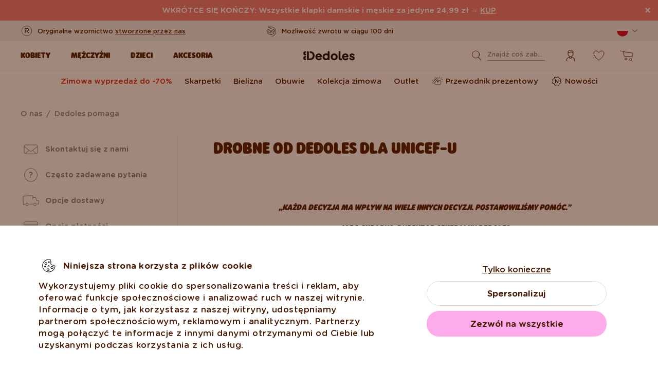

--- FILE ---
content_type: image/svg+xml
request_url: https://cdn.dedoles.sk/buxus/images/image_8786123955901114.svg
body_size: 6877
content:
<svg width="40" height="41" viewBox="0 0 40 41" fill="none" xmlns="http://www.w3.org/2000/svg">
<path d="M13.2062 31.2714L12.7139 31.1839L12.7139 31.1839L13.2062 31.2714ZM14.1431 23.5559L13.6432 23.543L13.6432 23.543L14.1431 23.5559ZM13.375 13.1883C13.3098 12.9199 13.0395 12.7552 12.7711 12.8203C12.5028 12.8855 12.338 13.1558 12.4032 13.4242L13.375 13.1883ZM26.2649 23.5559L26.7649 23.554L26.7649 23.554L26.2649 23.5559ZM26.8891 31.3559L27.3853 31.2942L27.3853 31.2942L26.8891 31.3559ZM27.596 13.5662C27.6345 13.2927 27.4439 13.0399 27.1705 13.0015C26.897 12.963 26.6442 13.1535 26.6058 13.427L27.596 13.5662ZM26.862 15.196L26.3668 15.1264L26.3656 15.1365L26.862 15.196ZM28.3264 17.4277L28.7444 17.1534L28.7444 17.1534L28.3264 17.4277ZM29.2572 17.7723L29.1185 17.2919L29.1185 17.2919L29.2572 17.7723ZM31.2033 17.2105L31.0646 16.7301L31.0646 16.7301L31.2033 17.2105ZM31.831 15.8244L31.3784 16.037L31.3784 16.037L31.831 15.8244ZM29.6021 11.0818L30.0546 10.8691L30.0546 10.8691L29.6021 11.0818ZM27.6754 9.11454L27.4534 9.56253L27.4534 9.56253L27.6754 9.11454ZM24.3437 7.46313L24.5658 7.01515L24.4608 6.96313H24.3437V7.46313ZM16.024 7.46313L16.521 7.40792L16.4518 6.78498L15.8598 6.99089L16.024 7.46313ZM12.9019 8.54908L13.0662 9.02133L13.0662 9.02133L12.9019 8.54908ZM10.4746 10.7571L10.9292 10.9652L10.9292 10.9652L10.4746 10.7571ZM8.22823 15.6637L7.77361 15.4556L7.77361 15.4556L8.22823 15.6637ZM8.99968 17.0705L8.93078 17.5657L8.93078 17.5657L8.99968 17.0705ZM11.0999 17.3627L11.1688 16.8674L11.1688 16.8674L11.0999 17.3627ZM11.9505 16.9322L11.5107 16.6944L11.5107 16.6944L11.9505 16.9322ZM12.8891 15.196L12.4714 14.9211L12.4595 14.9392L12.4492 14.9583L12.8891 15.196ZM24.1749 7.46313V6.96313H23.6749V7.46313H24.1749ZM25.5012 33.2133L25.5733 33.7081L25.5733 33.7081L25.5012 33.2133ZM20.1073 33.7148L20.1056 33.2148L20.1056 33.2148L20.1073 33.7148ZM14.5868 33.2251L14.6576 32.7301L14.6576 32.7301L14.5868 33.2251ZM13.6985 31.3588C14.0489 29.3858 14.5789 26.0488 14.6429 23.5688L13.6432 23.543C13.5813 25.9401 13.0643 29.211 12.7139 31.1839L13.6985 31.3588ZM14.6429 23.5688C14.7034 21.2246 14.3841 18.6261 14.0539 16.6264C13.8883 15.6238 13.719 14.766 13.591 14.1584C13.5269 13.8546 13.4732 13.613 13.4353 13.447C13.4164 13.364 13.4014 13.2998 13.3911 13.2561C13.386 13.2343 13.382 13.2176 13.3793 13.2062C13.3779 13.2005 13.3769 13.1962 13.3762 13.1932C13.3758 13.1917 13.3755 13.1905 13.3753 13.1897C13.3752 13.1893 13.3751 13.189 13.3751 13.1887C13.3751 13.1886 13.375 13.1885 13.375 13.1884C13.375 13.1883 13.375 13.1883 12.8891 13.3062C12.4032 13.4242 12.4032 13.4241 12.4032 13.4241C12.4032 13.4242 12.4032 13.4242 12.4032 13.4242C12.4032 13.4243 12.4033 13.4245 12.4033 13.4248C12.4035 13.4254 12.4037 13.4263 12.404 13.4275C12.4046 13.43 12.4055 13.4338 12.4067 13.4389C12.4092 13.4492 12.4129 13.4648 12.4178 13.4855C12.4276 13.5269 12.442 13.5887 12.4603 13.6693C12.4971 13.8305 12.5496 14.0666 12.6124 14.3646C12.7381 14.9608 12.9045 15.8039 13.0673 16.7893C13.3937 18.7657 13.7014 21.292 13.6432 23.543L14.6429 23.5688ZM25.7649 23.5579C25.7747 26.0551 26.1484 29.4525 26.3929 31.4176L27.3853 31.2942C27.1408 29.3288 26.7744 25.9848 26.7649 23.554L25.7649 23.5579ZM26.6058 13.427L26.3669 15.1264L27.3572 15.2656L27.596 13.5662L26.6058 13.427ZM26.862 15.196C26.3656 15.1365 26.3656 15.1365 26.3656 15.1366C26.3656 15.1367 26.3656 15.1367 26.3656 15.1368C26.3655 15.137 26.3655 15.1373 26.3655 15.1376C26.3654 15.1383 26.3653 15.1392 26.3651 15.1405C26.3648 15.1431 26.3644 15.1469 26.3638 15.1518C26.3626 15.1618 26.3609 15.1765 26.3586 15.1957C26.3541 15.2342 26.3475 15.2909 26.3391 15.3641C26.3223 15.5106 26.2984 15.7232 26.2698 15.9884C26.2126 16.5186 26.1364 17.2598 26.0607 18.1039C25.9095 19.7876 25.7584 21.8968 25.7649 23.5579L26.7649 23.554C26.7586 21.942 26.9061 19.8713 27.0567 18.1933C27.1318 17.3565 27.2073 16.6214 27.2641 16.0956C27.2924 15.8328 27.3161 15.6224 27.3326 15.4779C27.3409 15.4056 27.3474 15.3498 27.3518 15.3122C27.354 15.2934 27.3557 15.2791 27.3568 15.2696C27.3574 15.2649 27.3578 15.2613 27.3581 15.2589C27.3582 15.2578 27.3583 15.2569 27.3584 15.2563C27.3584 15.256 27.3584 15.2558 27.3585 15.2557C27.3585 15.2556 27.3585 15.2556 27.3585 15.2556C27.3585 15.2556 27.3585 15.2556 26.862 15.196ZM26.444 15.4703L27.9083 17.702L28.7444 17.1534L27.2801 14.9217L26.444 15.4703ZM29.3958 18.2526L31.342 17.6909L31.0646 16.7301L29.1185 17.2919L29.3958 18.2526ZM32.2835 15.6117L30.0546 10.8691L29.1496 11.2944L31.3784 16.037L32.2835 15.6117ZM27.8975 8.66655L24.5658 7.01515L24.1217 7.91112L27.4534 9.56253L27.8975 8.66655ZM15.8598 6.99089L12.7377 8.07683L13.0662 9.02133L16.1883 7.93538L15.8598 6.99089ZM10.0199 10.5489L7.77361 15.4556L8.68285 15.8719L10.9292 10.9652L10.0199 10.5489ZM8.93078 17.5657L11.031 17.8579L11.1688 16.8674L9.06858 16.5752L8.93078 17.5657ZM12.3904 17.17L13.3289 15.4338L12.4492 14.9583L11.5107 16.6944L12.3904 17.17ZM24.3437 6.96313H24.1749V7.96313H24.3437V6.96313ZM23.6749 7.46313C23.6749 8.31113 23.4387 8.98089 22.9317 9.44608C22.4172 9.91812 21.5423 10.2551 20.1073 10.2551V11.2551C21.6818 11.2551 22.8408 10.8866 23.6077 10.1829C24.3822 9.47236 24.6749 8.49611 24.6749 7.46313H23.6749ZM20.1073 10.2551C18.6747 10.2551 17.8516 9.91941 17.3599 9.45209C16.8646 8.98132 16.6197 8.29628 16.521 7.40792L15.5271 7.51835C15.6374 8.51096 15.9293 9.47192 16.671 10.1769C17.4163 10.8853 18.5303 11.2551 20.1073 11.2551V10.2551ZM13.3067 15.4709L13.5699 15.0711L12.7346 14.5213L12.4714 14.9211L13.3067 15.4709ZM25.429 32.7185C23.9428 32.9353 21.7416 33.2094 20.1056 33.2148L20.1089 34.2148C21.8221 34.2091 24.0847 33.9252 25.5733 33.7081L25.429 32.7185ZM20.1056 33.2148C18.4347 33.2204 16.1913 32.9495 14.6576 32.7301L14.516 33.7201C16.0526 33.9399 18.3589 34.2206 20.1089 34.2148L20.1056 33.2148ZM12.7377 8.07683C11.5327 8.49597 10.551 9.3889 10.0199 10.5489L10.9292 10.9652C11.3468 10.053 12.1187 9.3509 13.0662 9.02133L12.7377 8.07683ZM30.0546 10.8691C29.6049 9.91236 28.8446 9.13603 27.8975 8.66655L27.4534 9.56253C28.1981 9.93169 28.796 10.5421 29.1496 11.2944L30.0546 10.8691ZM31.342 17.6909C32.2285 17.4349 32.676 16.4468 32.2835 15.6117L31.3784 16.037C31.5093 16.3154 31.3601 16.6448 31.0646 16.7301L31.342 17.6909ZM11.031 17.8579C11.5833 17.9347 12.1252 17.6605 12.3904 17.17L11.5107 16.6944C11.444 16.8178 11.3077 16.8867 11.1688 16.8674L11.031 17.8579ZM12.7139 31.1839C12.5024 32.3748 13.2892 33.5446 14.516 33.7201L14.6576 32.7301C14.0199 32.6389 13.5806 32.0224 13.6985 31.3588L12.7139 31.1839ZM27.9083 17.702C28.2298 18.1919 28.8329 18.4152 29.3958 18.2526L29.1185 17.2919C28.9769 17.3327 28.8252 17.2766 28.7444 17.1534L27.9083 17.702ZM7.77361 15.4556C7.35544 16.369 7.9358 17.4273 8.93078 17.5657L9.06858 16.5752C8.73691 16.5291 8.54346 16.1763 8.68285 15.8719L7.77361 15.4556ZM26.3929 31.4176C26.4723 32.0561 26.0417 32.6291 25.429 32.7185L25.5733 33.7081C26.7482 33.5367 27.5289 32.4484 27.3853 31.2942L26.3929 31.4176ZM16.4306 7.78526L24.0243 7.9651L24.048 6.96538L16.4542 6.78554L16.4306 7.78526Z" fill="black"/>
</svg>


--- FILE ---
content_type: application/javascript; charset=UTF-8
request_url: https://la.dedoles.sk/scripts/button.php?ChS=UTF-8&C=Widget&i=78b79ea3&p=__S__www.dedoles.pl%2Fdrobne-od-dedoles-dla-unicef-u
body_size: -132
content:
function init_button_78b79ea3(widget) {
    if (widget.isInitialized()) {
        return;
    }

}
var widgets = LiveAgent.instance.getWidgetsByWidgetId('78b79ea3');
var widgetsLength = widgets.length;
for (var i = 0; i < widgetsLength; i++) {
    init_button_78b79ea3(widgets[i]);
}


--- FILE ---
content_type: image/svg+xml
request_url: https://cdn.dedoles.sk/buxus/images/image_87861239c3c33978.svg
body_size: 1539
content:
<svg width="40" height="41" viewBox="0 0 40 41" fill="none" xmlns="http://www.w3.org/2000/svg">
<path d="M9.27578 23.3494C9.01345 23.3494 8.80078 23.562 8.80078 23.8244C8.80078 24.0867 9.01344 24.2994 9.27578 24.2994H17.6591C17.9215 24.2994 18.1341 24.0867 18.1341 23.8244C18.1341 23.562 17.9215 23.3494 17.6591 23.3494H9.27578Z" fill="black"/>
<path d="M8.80078 26.6742C8.80078 26.4119 9.01345 26.1992 9.27578 26.1992H12.9924C13.2548 26.1992 13.4674 26.4119 13.4674 26.6742C13.4674 26.9366 13.2548 27.1492 12.9924 27.1492H9.27578C9.01345 27.1492 8.80078 26.9366 8.80078 26.6742Z" fill="black"/>
<path fill-rule="evenodd" clip-rule="evenodd" d="M28.2029 22.3027C27.4113 22.3027 26.7695 22.9445 26.7695 23.7361V25.8997C26.7695 26.6913 27.4113 27.333 28.2029 27.333H30.1054C30.897 27.333 31.5388 26.6913 31.5388 25.8997V23.7361C31.5388 22.9445 30.897 22.3027 30.1054 22.3027H28.2029ZM27.7695 23.7361C27.7695 23.4967 27.9635 23.3027 28.2029 23.3027H30.1054C30.3448 23.3027 30.5388 23.4967 30.5388 23.7361V25.8997C30.5388 26.139 30.3448 26.333 30.1054 26.333H28.2029C27.9635 26.333 27.7695 26.139 27.7695 25.8997V23.7361Z" fill="black"/>
<path fill-rule="evenodd" clip-rule="evenodd" d="M34 14.7333C34 12.6715 32.3285 11 30.2667 11H9.73333C7.67147 11 6 12.6715 6 14.7333V26.2667C6 28.3285 7.67147 30 9.73333 30H30.2667C32.3285 30 34 28.3285 34 26.2667V14.7333ZM33 26.2667V19.5502H7L7 26.2667C7 27.7762 8.22375 29 9.73333 29H30.2667C31.7762 29 33 27.7762 33 26.2667ZM33 16.7502V18.5502L7 18.5502L7 16.7502L33 16.7502ZM33 15.7502L7 15.7502L7 14.7333C7 13.2238 8.22375 12 9.73333 12L30.2667 12C31.7762 12 33 13.2238 33 14.7333V15.7502Z" fill="black"/>
</svg>


--- FILE ---
content_type: image/svg+xml
request_url: https://cdn.dedoles.sk/buxus/images/image_87861239c56bc478.svg
body_size: 5281
content:
<svg width="40" height="41" viewBox="0 0 40 41" fill="none" xmlns="http://www.w3.org/2000/svg">
<path d="M27.8567 27.87L27.6591 27.4107L27.6591 27.4107L27.8567 27.87ZM18.9019 31.7226L18.6993 32.1798C18.8266 32.2362 18.9716 32.2369 19.0995 32.1819L18.9019 31.7226ZM28.0003 15.8534L28.3927 15.5435L28.3059 15.4336L28.1747 15.3848L28.0003 15.8534ZM9.73323 27.6592L9.53064 28.1164L9.53064 28.1164L9.73323 27.6592ZM9.59196 15.8534L9.42109 15.3835L9.30667 15.4251L9.22419 15.5146L9.59196 15.8534ZM19.1066 12.5441L19.281 12.0755L19.281 12.0755L19.1066 12.5441ZM18.6967 12.5426L18.8675 13.0125L18.8675 13.0125L18.6967 12.5426ZM6.10583 19.6383L5.73805 19.2996L5.73805 19.2996L6.10583 19.6383ZM6.17701 20.013L5.95911 20.463L5.95911 20.463L6.17701 20.013ZM15.7455 24.6461L15.5276 25.0961L15.5276 25.0961L15.7455 24.6461ZM16.0518 24.5559L15.6248 24.2959L15.6248 24.2959L16.0518 24.5559ZM30.9915 19.6423L30.5991 19.9521L30.5991 19.9521L30.9915 19.6423ZM30.9093 20.0029L30.69 19.5535L30.69 19.5535L30.9093 20.0029ZM22.4603 24.1268L22.6797 24.5761L22.6797 24.5761L22.4603 24.1268ZM22.1689 24.0594L21.7748 24.3671L21.7748 24.3671L22.1689 24.0594ZM17.8303 7.04094L17.8744 7.53899L17.8744 7.53899L17.8303 7.04094ZM24.1802 7.86748L24.0101 8.33766L24.0101 8.33766L24.1802 7.86748ZM29.5892 11.2949L29.2367 11.6495L29.2367 11.6495L29.5892 11.2949ZM33.9118 23.0287L34.4101 23.0699L34.4101 23.0699L33.9118 23.0287ZM32.019 29.146L31.5846 28.8986L31.5846 28.8986L32.019 29.146ZM21.7343 35.8964C21.4627 35.9465 21.2831 36.2072 21.3332 36.4788C21.3833 36.7504 21.644 36.9299 21.9156 36.8799L21.7343 35.8964ZM13.4882 4.76668C13.5736 4.50407 13.4299 4.22196 13.1673 4.13657C12.9047 4.05118 12.6226 4.19484 12.5372 4.45745L13.4882 4.76668ZM11.5366 9.15166L11.0611 8.99705C11.0173 9.13184 11.0327 9.27891 11.1036 9.40166C11.1744 9.52442 11.2941 9.61132 11.4327 9.64076L11.5366 9.15166ZM16.1022 10.6322C16.3723 10.6895 16.6378 10.5171 16.6952 10.2469C16.7525 9.97683 16.58 9.71136 16.3099 9.654L16.1022 10.6322ZM27.6591 27.4107L18.7043 31.2633L19.0995 32.1819L28.0543 28.3293L27.6591 27.4107ZM19.4019 31.7226V19.8736H18.4019V31.7226H19.4019ZM19.104 20.3309L28.2024 16.3107L27.7982 15.396L18.6998 19.4162L19.104 20.3309ZM19.1045 31.2655L9.93582 27.2021L9.53064 28.1164L18.6993 32.1798L19.1045 31.2655ZM9.39374 16.3124L18.7037 20.3326L19.1001 19.4146L9.79018 15.3943L9.39374 16.3124ZM28.1747 15.3848L19.281 12.0755L18.9323 13.0127L27.8259 16.322L28.1747 15.3848ZM18.5258 12.0727L9.42109 15.3835L9.76283 16.3233L18.8675 13.0125L18.5258 12.0727ZM9.22419 15.5146L5.73805 19.2996L6.4736 19.9771L9.95973 16.1921L9.22419 15.5146ZM5.95911 20.463L15.5276 25.0961L15.9634 24.1961L6.39492 19.563L5.95911 20.463ZM16.4789 24.8158L19.329 20.1336L18.4748 19.6136L15.6248 24.2959L16.4789 24.8158ZM27.6079 16.1632L30.5991 19.9521L31.384 19.3324L28.3927 15.5435L27.6079 16.1632ZM30.69 19.5535L22.241 23.6774L22.6797 24.5761L31.1286 20.4522L30.69 19.5535ZM22.5631 23.7518L19.2961 19.5659L18.5078 20.1812L21.7748 24.3671L22.5631 23.7518ZM27.5003 21.5663V27.6518H28.5003V21.5663H27.5003ZM10.092 27.4421V21.725H9.09196V27.4421H10.092ZM22.241 23.6774C22.3525 23.623 22.4868 23.654 22.5631 23.7518L21.7748 24.3671C21.9892 24.6418 22.3665 24.7289 22.6797 24.5761L22.241 23.6774ZM30.5991 19.9521C30.4953 19.8207 30.5395 19.627 30.69 19.5535L31.1286 20.4522C31.5514 20.2458 31.6755 19.7017 31.384 19.3324L30.5991 19.9521ZM15.5276 25.0961C15.8696 25.2617 16.2814 25.1404 16.4789 24.8158L15.6248 24.2959C15.6951 24.1804 15.8417 24.1372 15.9634 24.1961L15.5276 25.0961ZM5.73805 19.2996C5.40296 19.6634 5.51393 20.2474 5.95911 20.463L6.39492 19.563C6.55337 19.6397 6.59287 19.8476 6.4736 19.9771L5.73805 19.2996ZM19.281 12.0755C19.0376 11.9849 18.7699 11.9839 18.5258 12.0727L18.8675 13.0125C18.8885 13.0049 18.9114 13.0049 18.9323 13.0127L19.281 12.0755ZM9.93582 27.2021C10.0308 27.2442 10.092 27.3383 10.092 27.4421H9.09196C9.09196 27.7338 9.26393 27.9981 9.53064 28.1164L9.93582 27.2021ZM28.0543 28.3293C28.3249 28.2129 28.5003 27.9465 28.5003 27.6518H27.5003C27.5003 27.547 27.5627 27.4522 27.6591 27.4107L28.0543 28.3293ZM11.9741 9.40249C13.7816 8.35892 15.7954 7.72292 17.8744 7.53899L17.7862 6.54288C15.5621 6.73965 13.4078 7.42005 11.4741 8.53646L11.9741 9.40249ZM17.8744 7.53899C19.9534 7.35506 22.0475 7.62764 24.0101 8.33766L24.3503 7.3973C22.2506 6.63772 20.0104 6.34611 17.7862 6.54288L17.8744 7.53899ZM24.0101 8.33766C25.9727 9.04767 27.7565 10.178 29.2367 11.6495L29.9417 10.9403C28.3583 9.36608 26.4499 8.15688 24.3503 7.3973L24.0101 8.33766ZM29.2367 11.6495C30.7168 13.121 31.8575 14.8981 32.579 16.8566L33.5173 16.5109C32.7455 14.4157 31.5252 12.5145 29.9417 10.9403L29.2367 11.6495ZM32.579 16.8566C33.3005 18.8151 33.5853 20.9075 33.4135 22.9876L34.4101 23.0699C34.5939 20.8446 34.2892 18.6061 33.5173 16.5109L32.579 16.8566ZM33.4135 22.9876C33.2417 25.0676 32.6175 27.085 31.5846 28.8986L32.4535 29.3935C33.5586 27.4533 34.2264 25.2951 34.4101 23.0699L33.4135 22.9876ZM31.5846 28.8986C30.5516 30.7121 29.1348 32.2781 27.4333 33.4869L28.0125 34.3021C29.8327 33.0089 31.3484 31.3337 32.4535 29.3935L31.5846 28.8986ZM27.4333 33.4869C25.7318 34.6956 23.7868 35.518 21.7343 35.8964L21.9156 36.8799C24.1114 36.475 26.1922 35.5952 28.0125 34.3021L27.4333 33.4869ZM12.5372 4.45745L11.0611 8.99705L12.0121 9.30628L13.4882 4.76668L12.5372 4.45745ZM11.4327 9.64076L16.1022 10.6322L16.3099 9.654L11.6404 8.66256L11.4327 9.64076Z" fill="black"/>
</svg>


--- FILE ---
content_type: image/svg+xml
request_url: https://cdn.dedoles.sk/buxus/images/image_878612397c1ecb91.svg
body_size: 1300
content:
<svg width="40" height="41" viewBox="0 0 40 41" fill="none" xmlns="http://www.w3.org/2000/svg">
<path fill-rule="evenodd" clip-rule="evenodd" d="M6.57446 14.2397C6.52567 14.4651 6.5 14.6989 6.5 14.9386V26.2513C6.5 28.098 8.02374 29.595 9.90336 29.595H30.0966C31.9763 29.595 33.5 28.098 33.5 26.2513V14.9386C33.5 13.092 31.9763 11.595 30.0966 11.595H9.90336C8.35274 11.595 7.04433 12.6138 6.63379 14.0072L6.63273 14.0069C6.60659 14.0866 6.58746 14.1643 6.57446 14.2397ZM9.90336 12.5423H30.0966C31.2188 12.5423 32.164 13.2869 32.4483 14.3006L32.4469 14.301C32.5209 14.5605 32.4667 14.7403 32.4067 14.8548C32.3747 14.9158 32.3387 14.9618 32.3125 14.9909C32.2996 15.0052 32.2897 15.0147 32.285 15.0191L32.284 15.02L23.2241 22.1699L21.7833 23.1913C20.754 23.921 19.363 23.9142 18.3411 23.1745L16.6827 21.974L7.80435 15.0035L7.79417 14.9966L7.78739 14.9915C7.77869 14.9847 7.76362 14.9725 7.74483 14.9552C7.70637 14.9197 7.65751 14.8677 7.61491 14.8025C7.54947 14.7023 7.49983 14.5765 7.52297 14.4138C7.76657 13.3428 8.73982 12.5423 9.90336 12.5423ZM7.46429 15.9492L15.6671 22.3893L9.35816 28.5875C8.27356 28.3442 7.46429 27.3906 7.46429 26.2513V15.9492ZM10.6607 28.6476H29.0441L23.4656 23.1669L22.3476 23.9595C20.9785 24.9301 19.1283 24.921 17.7691 23.9372L16.4369 22.9728L10.6607 28.6476ZM30.3903 28.6304C31.5989 28.4879 32.5357 27.4771 32.5357 26.2513V16.0365L24.2374 22.5854L30.3903 28.6304Z" fill="black"/>
</svg>


--- FILE ---
content_type: image/svg+xml
request_url: https://cdn.dedoles.sk/buxus/images/image_8786124eaaa4fa5b.svg
body_size: 1176
content:
<svg width="40" height="41" viewBox="0 0 40 41" fill="none" xmlns="http://www.w3.org/2000/svg">
<path d="M20.204 21.7236C20.14 22.0756 19.884 22.3636 19.516 22.3636H19.42C19.052 22.3636 18.78 22.0916 18.732 21.7236L18.572 20.3476C18.508 19.9156 18.764 19.5956 19.196 19.5476C20.7 19.4036 21.532 18.8276 21.532 17.8196V17.7876C21.532 16.8916 20.844 16.2676 19.692 16.2676C18.844 16.2676 18.156 16.5716 17.516 17.1476C17.356 17.2756 17.148 17.3716 16.924 17.3716C16.428 17.3716 16.028 16.9716 16.028 16.4916C16.028 16.2516 16.124 15.9956 16.348 15.8036C17.196 15.0036 18.268 14.4756 19.74 14.4756C21.98 14.4756 23.5 15.7236 23.5 17.7236V17.7556C23.5 19.7716 22.044 20.6836 20.268 20.9876L20.204 21.7236Z" fill="black"/>
<path d="M18.284 24.7956V24.6356C18.284 24.0116 18.764 23.5316 19.42 23.5316C20.076 23.5316 20.556 24.0116 20.556 24.6356V24.7956C20.556 25.4196 20.076 25.8996 19.42 25.8996C18.764 25.8996 18.284 25.4196 18.284 24.7956Z" fill="black"/>
<path fill-rule="evenodd" clip-rule="evenodd" d="M33 20.5C33 27.6797 27.1797 33.5 20 33.5C12.8203 33.5 7 27.6797 7 20.5C7 13.3203 12.8203 7.5 20 7.5C27.1797 7.5 33 13.3203 33 20.5ZM32 20.5C32 27.1274 26.6274 32.5 20 32.5C13.3726 32.5 8 27.1274 8 20.5C8 13.8726 13.3726 8.5 20 8.5C26.6274 8.5 32 13.8726 32 20.5Z" fill="black"/>
</svg>


--- FILE ---
content_type: image/svg+xml
request_url: https://www.dedoles.pl/buxus/assets/build/images/design/icon_free-delivery.svg
body_size: 2827
content:
<?xml version="1.0" encoding="UTF-8"?>
<svg width="37px" height="24px" viewBox="0 0 37 24" version="1.1" xmlns="http://www.w3.org/2000/svg" xmlns:xlink="http://www.w3.org/1999/xlink">
    <!-- Generator: Sketch 63.1 (92452) - https://sketch.com -->
    <title>Group 16</title>
    <desc>Created with Sketch.</desc>
    <defs>
        <polygon id="path-1" points="0 0.448529412 36.0794118 0.448529412 36.0794118 21.1297031 0 21.1297031"></polygon>
    </defs>
    <g id="Page-1" stroke="none" stroke-width="1" fill="none" fill-rule="evenodd">
        <g id="Group-16">
            <path d="M9.75264706,23.5502941 C14.1879412,23.5502941 14.1952941,16.8914706 9.75264706,16.8914706 C5.31588235,16.8914706 5.31,23.5502941 9.75264706,23.5502941 Z" id="Fill-1" fill="#00be3a"></path>
            <path d="M27.0213235,16.8914706 C22.5845588,16.8914706 22.5786765,23.5502941 27.0213235,23.5502941 C31.4580882,23.5502941 31.4639706,16.8914706 27.0213235,16.8914706" id="Fill-3" fill="#00be3a"></path>
            <g id="Group-7" transform="translate(0.000000, 0.021471)">
                <mask id="mask-2" fill="white">
                    <use xlink:href="#path-1"></use>
                </mask>
                <g id="Clip-6"></g>
                <path d="M31.4976471,20.2405882 C32.5844118,20.2229412 33.6711765,20.2067647 34.7579412,20.1920588 C35.2976471,20.1847059 35.7564706,19.7626471 35.7814706,19.2494118 C35.88,17.2170588 35.9785294,15.1847059 36.0770588,13.1538235 C36.1358824,11.9817647 35.0873529,11.0391176 33.6917647,11.0126471 C33.0226471,11.0008824 32.3535294,10.9891176 31.6844118,10.9773529 C30.9844118,9.11852941 30.48,7.73176471 30.1211765,6.66558824 C29.5711765,5.03176471 28.0211765,4.53029412 27.1873529,4.49647059 C25.93,4.45382353 24.6726471,4.41264706 23.4152941,4.37441176 C23.4211765,3.95088235 23.4270588,3.52735294 23.4329412,3.10382353 C23.4520588,1.75676471 22.305,0.606764706 20.8741176,0.546470588 C14.7432353,0.296470588 8.36382353,0.503823529 2.47852941,1.41117647 C1.04617647,1.37441176 -0.0641176471,2.53176471 0.00205882353,3.98764706 C0.265294118,9.85676471 0.528529412,14.2552941 0.791764706,20.1229412 C0.816764706,20.7008824 1.27558824,21.1523529 1.81529412,21.1288235 C2.98735294,21.0773529 4.16088235,21.0288235 5.33294118,20.9817647 L5.45058824,18.9155882 C4.59764706,18.9435294 3.55941176,18.9729412 2.70794118,19.0023529 C2.48882353,13.5185294 2.26970588,9.50529412 2.05058824,4.02147059 C2.03882353,3.72441176 2.26676471,3.48617647 2.55794118,3.49205882 C7.99764706,2.86852941 14.7623529,2.29941176 20.8623529,2.50823529 C21.1520588,2.52 21.3873529,2.75382353 21.3858824,3.03323529 C21.3858824,3.03323529 22.0226471,4.02882353 21.1094118,8.07588235 C20.9888235,8.60676471 21.5491176,9.05529412 22.0961765,9.05088235 C22.6432353,9.045 22.9461765,8.58470588 23.0961765,8.06411765 C23.43,6.90235294 23.3888235,6.31705882 23.3902941,6.31852941 C24.6344118,6.35088235 25.8755882,6.38176471 27.1182353,6.41705882 C27.2535294,6.42441176 27.9417647,6.50970588 28.1888235,7.23911765 C28.5991176,8.44794118 29.1888235,10.0464706 30.0270588,12.2494118 C30.1652941,12.6141176 30.5255882,12.8567647 30.9358824,12.8597059 C31.8285294,12.8685294 32.7211765,12.8788235 33.6138235,12.8891176 C33.8447059,12.8920588 34.0888235,12.9891176 34.0829412,13.1288235 C34.0094118,14.8641176 33.9344118,16.5979412 33.8608824,18.3317647 C33.0961765,18.3376471 31.9447059,18.345 31.18,18.3523529 L31.4976471,20.2405882 Z M22.9108824,18.42 C19.3652941,18.4788235 17.4520588,18.6464706 13.9094118,18.7391176 L14.1711765,20.7538235 C17.6961765,20.6361765 19.3564706,20.445 22.8829412,20.3626471 L22.9108824,18.42 Z" id="Fill-5" fill="#00be3a" mask="url(#mask-2)"></path>
            </g>
            <path d="M5.08602941,11.2663235 L5.0125,11.2692647 C4.58161765,11.2854412 4.22573529,10.9663235 4.20808824,10.5354412 C4.19191176,10.1060294 4.52279412,9.74867647 4.95367647,9.7325 L5.02720588,9.72955882 L5.01102941,9.31044118 C4.98455882,8.58544118 5.14779412,8.04867647 5.48014706,7.69279412 C5.81102941,7.33544118 6.30808824,7.14426471 6.97132353,7.11926471 C7.26691176,7.1075 7.52573529,7.11044118 7.73602941,7.13838235 C8.05808824,7.17661765 8.3875,7.44573529 8.40367647,7.86485294 C8.41985294,8.28397059 8.08897059,8.65308824 7.67132353,8.66779412 L7.51102941,8.67367647 C7.08014706,8.69132353 6.84338235,8.92073529 6.8625,9.41338235 L6.87132353,9.67073529 L7.68308824,9.64132353 C8.11397059,9.62514706 8.47132353,9.94426471 8.4875,10.3736765 C8.50367647,10.8045588 8.17132353,11.1486765 7.74191176,11.1663235 L6.95514706,11.1942647 L7.11102941,15.3266176 C7.13161765,15.8413235 6.72867647,16.2766176 6.2125,16.2957353 C5.69632353,16.3163235 5.2625,15.9133824 5.24191176,15.3972059 L5.08602941,11.2663235 Z" id="Fill-8" fill="#00be3a"></path>
            <path d="M9.43676471,10.3614706 C9.41764706,9.84529412 9.81911765,9.41147059 10.3352941,9.39235294 C10.8529412,9.37176471 11.2867647,9.77470588 11.3058824,10.2908824 L11.3176471,10.585 C11.5632353,9.93647059 11.9823529,9.32911765 12.5367647,9.30852941 C13.1147059,9.28794118 13.4602941,9.65558824 13.4808824,10.1835294 C13.5,10.6761765 13.1911765,10.9820588 12.8132353,11.0820588 C11.875,11.3394118 11.3735294,12.0864706 11.425,13.4129412 L11.4911765,15.16 C11.5102941,15.6747059 11.1088235,16.11 10.5926471,16.1291176 C10.0764706,16.1497059 9.64117647,15.7467647 9.62205882,15.2305882 L9.43676471,10.3614706 Z" id="Fill-10" fill="#00be3a"></path>
            <path d="M18.7951471,11.9269118 C18.6525,11.0960294 18.1392647,10.5489706 17.3525,10.5783824 C16.5775,10.6077941 16.0951471,11.1798529 15.9789706,12.0342647 L18.7951471,11.9269118 Z M17.7407353,15.9313235 C15.7613235,16.0063235 14.2451471,14.6725 14.1686765,12.6563235 L14.1686765,12.6313235 C14.0966176,10.7504412 15.3775,9.15044118 17.2951471,9.07838235 C19.4966176,8.99455882 20.5363235,10.7651471 20.5877941,12.1298529 C20.6083824,12.6695588 20.2407353,13.0416176 19.7495588,13.0607353 L16.0480882,13.2004412 C16.2657353,14.0416176 16.8716176,14.4622059 17.7083824,14.4298529 C18.2245588,14.4107353 18.6495588,14.2342647 19.0186765,13.9372059 C19.1510294,13.8342647 19.2716176,13.7813235 19.4686765,13.7739706 C19.8863235,13.7563235 20.2054412,14.0651471 20.2216176,14.4813235 C20.2319118,14.7283824 20.1275,14.9166176 19.9966176,15.0445588 C19.4377941,15.5592647 18.6995588,15.8945588 17.7407353,15.9313235 L17.7407353,15.9313235 Z" id="Fill-12" fill="#00be3a"></path>
            <path d="M26.3355882,11.6397059 C26.1929412,10.8088235 25.6797059,10.2617647 24.8944118,10.2911765 C24.1194118,10.3220588 23.6355882,10.8926471 23.5194118,11.7470588 L26.3355882,11.6397059 Z M25.2811765,15.6455882 C23.3017647,15.7191176 21.7870588,14.3867647 21.7091176,12.3691176 L21.7091176,12.3441176 C21.6370588,10.4647059 22.9179412,8.86323529 24.8355882,8.79117647 C27.0370588,8.70735294 28.0767647,10.4779412 28.1282353,11.8426471 C28.1488235,12.3838235 27.7811765,12.7558824 27.29,12.7735294 L23.59,12.9147059 C23.8061765,13.7544118 24.4135294,14.1764706 25.2488235,14.1441176 C25.765,14.1235294 26.19,13.9470588 26.5605882,13.65 C26.6914706,13.5485294 26.8120588,13.4941176 27.0091176,13.4867647 C27.4267647,13.4705882 27.7458824,13.7779412 27.7635294,14.1955882 C27.7723529,14.4411765 27.6679412,14.6294118 27.5385294,14.7588235 C26.9782353,15.2720588 26.24,15.6073529 25.2811765,15.6455882 L25.2811765,15.6455882 Z" id="Fill-14" fill="#00be3a"></path>
        </g>
    </g>
</svg>
